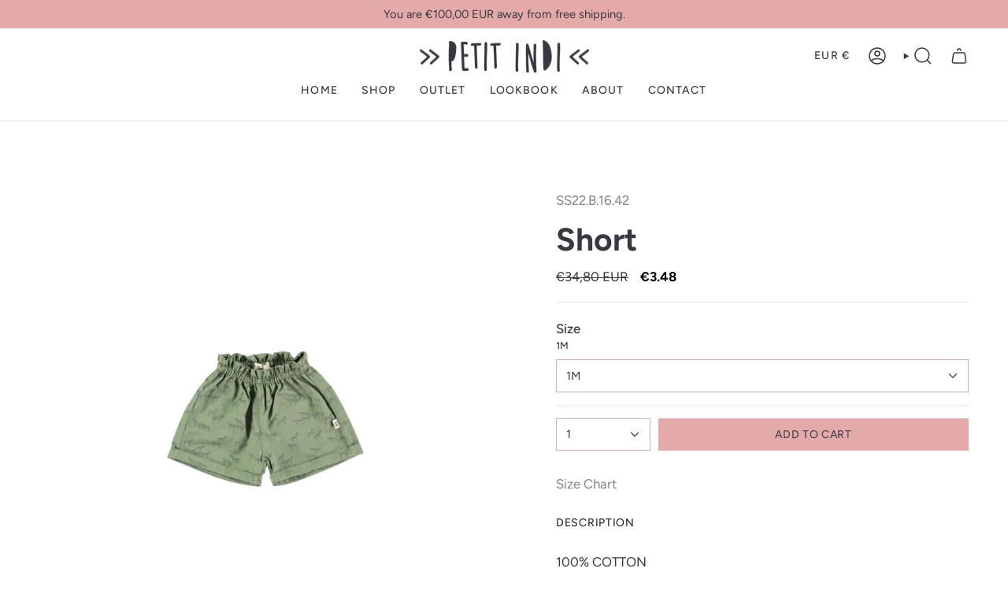

--- FILE ---
content_type: text/html; charset=utf-8
request_url: https://petit-indi.com/products/short-7?section_id=api-product-grid-item
body_size: 2827
content:
<div id="shopify-section-api-product-grid-item" class="shopify-section">

<div data-api-content>
<div class="grid-item product-item product-item--centered product-item--outer-text " id="product-item--api-product-grid-item-8789097709891" data-product-grid-item data-slide="||itemIndex||" data-slide-index="||itemIndex||">
  <div class="product-item__image" data-product-image>
    <a class="product-link" href="/products/short-7" aria-label="Short" data-product-link="/products/short-7"><div class="product-item__bg" data-product-image-default><figure class="image-wrapper image-wrapper--cover lazy-image lazy-image--backfill is-loading" style="--aspect-ratio: 0.7692307692307693;--aspect-ratio-mobile: 0.7692307692307693;" data-aos="img-in"
  data-aos-delay="||itemAosDelay||"
  data-aos-duration="800"
  data-aos-anchor="#product-item--api-product-grid-item-8789097709891"
  data-aos-easing="ease-out-quart"><img src="//petit-indi.com/cdn/shop/files/SS22.B.16.42-scaled.jpg?crop=center&amp;height=1538&amp;v=1695895156&amp;width=2000" alt="" width="2000" height="1538" loading="lazy" srcset="//petit-indi.com/cdn/shop/files/SS22.B.16.42-scaled.jpg?crop=center&amp;height=176&amp;v=1695895156&amp;width=136 136w, //petit-indi.com/cdn/shop/files/SS22.B.16.42-scaled.jpg?crop=center&amp;height=207&amp;v=1695895156&amp;width=160 160w, //petit-indi.com/cdn/shop/files/SS22.B.16.42-scaled.jpg?crop=center&amp;height=233&amp;v=1695895156&amp;width=180 180w, //petit-indi.com/cdn/shop/files/SS22.B.16.42-scaled.jpg?crop=center&amp;height=286&amp;v=1695895156&amp;width=220 220w, //petit-indi.com/cdn/shop/files/SS22.B.16.42-scaled.jpg?crop=center&amp;height=330&amp;v=1695895156&amp;width=254 254w, //petit-indi.com/cdn/shop/files/SS22.B.16.42-scaled.jpg?crop=center&amp;height=369&amp;v=1695895156&amp;width=284 284w, //petit-indi.com/cdn/shop/files/SS22.B.16.42-scaled.jpg?crop=center&amp;height=379&amp;v=1695895156&amp;width=292 292w, //petit-indi.com/cdn/shop/files/SS22.B.16.42-scaled.jpg?crop=center&amp;height=415&amp;v=1695895156&amp;width=320 320w, //petit-indi.com/cdn/shop/files/SS22.B.16.42-scaled.jpg?crop=center&amp;height=624&amp;v=1695895156&amp;width=480 480w, //petit-indi.com/cdn/shop/files/SS22.B.16.42-scaled.jpg?crop=center&amp;height=686&amp;v=1695895156&amp;width=528 528w, //petit-indi.com/cdn/shop/files/SS22.B.16.42-scaled.jpg?crop=center&amp;height=831&amp;v=1695895156&amp;width=640 640w, //petit-indi.com/cdn/shop/files/SS22.B.16.42-scaled.jpg?crop=center&amp;height=935&amp;v=1695895156&amp;width=720 720w, //petit-indi.com/cdn/shop/files/SS22.B.16.42-scaled.jpg?crop=center&amp;height=1248&amp;v=1695895156&amp;width=960 960w, //petit-indi.com/cdn/shop/files/SS22.B.16.42-scaled.jpg?crop=center&amp;height=1403&amp;v=1695895156&amp;width=1080 1080w, //petit-indi.com/cdn/shop/files/SS22.B.16.42-scaled.jpg?crop=center&amp;height=1684&amp;v=1695895156&amp;width=1296 1296w, //petit-indi.com/cdn/shop/files/SS22.B.16.42-scaled.jpg?crop=center&amp;height=1965&amp;v=1695895156&amp;width=1512 1512w, //petit-indi.com/cdn/shop/files/SS22.B.16.42-scaled.jpg?crop=center&amp;height=2246&amp;v=1695895156&amp;width=1728 1728w, //petit-indi.com/cdn/shop/files/SS22.B.16.42-scaled.jpg?crop=center&amp;height=2534&amp;v=1695895156&amp;width=1950 1950w, //petit-indi.com/cdn/shop/files/SS22.B.16.42-scaled.jpg?v=1695895156&amp;width=2000 2000w" sizes="(min-width: 1400px) calc(100vw / 4 - 32px), (min-width: 750px) calc(100vw / 2 - 22px), (min-width: 480px) calc(100vw / 2 - 16px), calc(100vw / 1)" class=" fit-cover is-loading ">
</figure>
<div class="product-item__bg__inner hidden" data-variant-title="1M"><figure class="image-wrapper image-wrapper--cover lazy-image lazy-image--backfill is-loading" style="--aspect-ratio: 0.7692307692307693;--aspect-ratio-mobile: 0.7692307692307693;"><img src="//petit-indi.com/cdn/shop/files/SS22.B.16.42-scaled.jpg?crop=center&amp;height=1538&amp;v=1695895156&amp;width=2000" alt="Short" width="2000" height="1538" loading="lazy" srcset="//petit-indi.com/cdn/shop/files/SS22.B.16.42-scaled.jpg?crop=center&amp;height=176&amp;v=1695895156&amp;width=136 136w, //petit-indi.com/cdn/shop/files/SS22.B.16.42-scaled.jpg?crop=center&amp;height=207&amp;v=1695895156&amp;width=160 160w, //petit-indi.com/cdn/shop/files/SS22.B.16.42-scaled.jpg?crop=center&amp;height=233&amp;v=1695895156&amp;width=180 180w, //petit-indi.com/cdn/shop/files/SS22.B.16.42-scaled.jpg?crop=center&amp;height=286&amp;v=1695895156&amp;width=220 220w, //petit-indi.com/cdn/shop/files/SS22.B.16.42-scaled.jpg?crop=center&amp;height=330&amp;v=1695895156&amp;width=254 254w, //petit-indi.com/cdn/shop/files/SS22.B.16.42-scaled.jpg?crop=center&amp;height=369&amp;v=1695895156&amp;width=284 284w, //petit-indi.com/cdn/shop/files/SS22.B.16.42-scaled.jpg?crop=center&amp;height=379&amp;v=1695895156&amp;width=292 292w, //petit-indi.com/cdn/shop/files/SS22.B.16.42-scaled.jpg?crop=center&amp;height=415&amp;v=1695895156&amp;width=320 320w, //petit-indi.com/cdn/shop/files/SS22.B.16.42-scaled.jpg?crop=center&amp;height=624&amp;v=1695895156&amp;width=480 480w, //petit-indi.com/cdn/shop/files/SS22.B.16.42-scaled.jpg?crop=center&amp;height=686&amp;v=1695895156&amp;width=528 528w, //petit-indi.com/cdn/shop/files/SS22.B.16.42-scaled.jpg?crop=center&amp;height=831&amp;v=1695895156&amp;width=640 640w, //petit-indi.com/cdn/shop/files/SS22.B.16.42-scaled.jpg?crop=center&amp;height=935&amp;v=1695895156&amp;width=720 720w, //petit-indi.com/cdn/shop/files/SS22.B.16.42-scaled.jpg?crop=center&amp;height=1248&amp;v=1695895156&amp;width=960 960w, //petit-indi.com/cdn/shop/files/SS22.B.16.42-scaled.jpg?crop=center&amp;height=1403&amp;v=1695895156&amp;width=1080 1080w, //petit-indi.com/cdn/shop/files/SS22.B.16.42-scaled.jpg?crop=center&amp;height=1684&amp;v=1695895156&amp;width=1296 1296w, //petit-indi.com/cdn/shop/files/SS22.B.16.42-scaled.jpg?crop=center&amp;height=1965&amp;v=1695895156&amp;width=1512 1512w, //petit-indi.com/cdn/shop/files/SS22.B.16.42-scaled.jpg?crop=center&amp;height=2246&amp;v=1695895156&amp;width=1728 1728w, //petit-indi.com/cdn/shop/files/SS22.B.16.42-scaled.jpg?crop=center&amp;height=2534&amp;v=1695895156&amp;width=1950 1950w, //petit-indi.com/cdn/shop/files/SS22.B.16.42-scaled.jpg?v=1695895156&amp;width=2000 2000w" sizes="(min-width: 1400px) calc(100vw / 4 - 32px), (min-width: 750px) calc(100vw / 2 - 22px), (min-width: 480px) calc(100vw / 2 - 16px), calc(100vw / 1)" class=" fit-cover is-loading ">
</figure>
</div><div class="product-item__bg__inner hidden" data-variant-title="3M"><figure class="image-wrapper image-wrapper--cover lazy-image lazy-image--backfill is-loading" style="--aspect-ratio: 0.7692307692307693;--aspect-ratio-mobile: 0.7692307692307693;"><img src="//petit-indi.com/cdn/shop/files/SS22.B.16.42-scaled.jpg?crop=center&amp;height=1538&amp;v=1695895156&amp;width=2000" alt="Short" width="2000" height="1538" loading="lazy" srcset="//petit-indi.com/cdn/shop/files/SS22.B.16.42-scaled.jpg?crop=center&amp;height=176&amp;v=1695895156&amp;width=136 136w, //petit-indi.com/cdn/shop/files/SS22.B.16.42-scaled.jpg?crop=center&amp;height=207&amp;v=1695895156&amp;width=160 160w, //petit-indi.com/cdn/shop/files/SS22.B.16.42-scaled.jpg?crop=center&amp;height=233&amp;v=1695895156&amp;width=180 180w, //petit-indi.com/cdn/shop/files/SS22.B.16.42-scaled.jpg?crop=center&amp;height=286&amp;v=1695895156&amp;width=220 220w, //petit-indi.com/cdn/shop/files/SS22.B.16.42-scaled.jpg?crop=center&amp;height=330&amp;v=1695895156&amp;width=254 254w, //petit-indi.com/cdn/shop/files/SS22.B.16.42-scaled.jpg?crop=center&amp;height=369&amp;v=1695895156&amp;width=284 284w, //petit-indi.com/cdn/shop/files/SS22.B.16.42-scaled.jpg?crop=center&amp;height=379&amp;v=1695895156&amp;width=292 292w, //petit-indi.com/cdn/shop/files/SS22.B.16.42-scaled.jpg?crop=center&amp;height=415&amp;v=1695895156&amp;width=320 320w, //petit-indi.com/cdn/shop/files/SS22.B.16.42-scaled.jpg?crop=center&amp;height=624&amp;v=1695895156&amp;width=480 480w, //petit-indi.com/cdn/shop/files/SS22.B.16.42-scaled.jpg?crop=center&amp;height=686&amp;v=1695895156&amp;width=528 528w, //petit-indi.com/cdn/shop/files/SS22.B.16.42-scaled.jpg?crop=center&amp;height=831&amp;v=1695895156&amp;width=640 640w, //petit-indi.com/cdn/shop/files/SS22.B.16.42-scaled.jpg?crop=center&amp;height=935&amp;v=1695895156&amp;width=720 720w, //petit-indi.com/cdn/shop/files/SS22.B.16.42-scaled.jpg?crop=center&amp;height=1248&amp;v=1695895156&amp;width=960 960w, //petit-indi.com/cdn/shop/files/SS22.B.16.42-scaled.jpg?crop=center&amp;height=1403&amp;v=1695895156&amp;width=1080 1080w, //petit-indi.com/cdn/shop/files/SS22.B.16.42-scaled.jpg?crop=center&amp;height=1684&amp;v=1695895156&amp;width=1296 1296w, //petit-indi.com/cdn/shop/files/SS22.B.16.42-scaled.jpg?crop=center&amp;height=1965&amp;v=1695895156&amp;width=1512 1512w, //petit-indi.com/cdn/shop/files/SS22.B.16.42-scaled.jpg?crop=center&amp;height=2246&amp;v=1695895156&amp;width=1728 1728w, //petit-indi.com/cdn/shop/files/SS22.B.16.42-scaled.jpg?crop=center&amp;height=2534&amp;v=1695895156&amp;width=1950 1950w, //petit-indi.com/cdn/shop/files/SS22.B.16.42-scaled.jpg?v=1695895156&amp;width=2000 2000w" sizes="(min-width: 1400px) calc(100vw / 4 - 32px), (min-width: 750px) calc(100vw / 2 - 22px), (min-width: 480px) calc(100vw / 2 - 16px), calc(100vw / 1)" class=" fit-cover is-loading ">
</figure>
</div><div class="product-item__bg__inner hidden" data-variant-title="6M"><figure class="image-wrapper image-wrapper--cover lazy-image lazy-image--backfill is-loading" style="--aspect-ratio: 0.7692307692307693;--aspect-ratio-mobile: 0.7692307692307693;"><img src="//petit-indi.com/cdn/shop/files/SS22.B.16.42-scaled.jpg?crop=center&amp;height=1538&amp;v=1695895156&amp;width=2000" alt="Short" width="2000" height="1538" loading="lazy" srcset="//petit-indi.com/cdn/shop/files/SS22.B.16.42-scaled.jpg?crop=center&amp;height=176&amp;v=1695895156&amp;width=136 136w, //petit-indi.com/cdn/shop/files/SS22.B.16.42-scaled.jpg?crop=center&amp;height=207&amp;v=1695895156&amp;width=160 160w, //petit-indi.com/cdn/shop/files/SS22.B.16.42-scaled.jpg?crop=center&amp;height=233&amp;v=1695895156&amp;width=180 180w, //petit-indi.com/cdn/shop/files/SS22.B.16.42-scaled.jpg?crop=center&amp;height=286&amp;v=1695895156&amp;width=220 220w, //petit-indi.com/cdn/shop/files/SS22.B.16.42-scaled.jpg?crop=center&amp;height=330&amp;v=1695895156&amp;width=254 254w, //petit-indi.com/cdn/shop/files/SS22.B.16.42-scaled.jpg?crop=center&amp;height=369&amp;v=1695895156&amp;width=284 284w, //petit-indi.com/cdn/shop/files/SS22.B.16.42-scaled.jpg?crop=center&amp;height=379&amp;v=1695895156&amp;width=292 292w, //petit-indi.com/cdn/shop/files/SS22.B.16.42-scaled.jpg?crop=center&amp;height=415&amp;v=1695895156&amp;width=320 320w, //petit-indi.com/cdn/shop/files/SS22.B.16.42-scaled.jpg?crop=center&amp;height=624&amp;v=1695895156&amp;width=480 480w, //petit-indi.com/cdn/shop/files/SS22.B.16.42-scaled.jpg?crop=center&amp;height=686&amp;v=1695895156&amp;width=528 528w, //petit-indi.com/cdn/shop/files/SS22.B.16.42-scaled.jpg?crop=center&amp;height=831&amp;v=1695895156&amp;width=640 640w, //petit-indi.com/cdn/shop/files/SS22.B.16.42-scaled.jpg?crop=center&amp;height=935&amp;v=1695895156&amp;width=720 720w, //petit-indi.com/cdn/shop/files/SS22.B.16.42-scaled.jpg?crop=center&amp;height=1248&amp;v=1695895156&amp;width=960 960w, //petit-indi.com/cdn/shop/files/SS22.B.16.42-scaled.jpg?crop=center&amp;height=1403&amp;v=1695895156&amp;width=1080 1080w, //petit-indi.com/cdn/shop/files/SS22.B.16.42-scaled.jpg?crop=center&amp;height=1684&amp;v=1695895156&amp;width=1296 1296w, //petit-indi.com/cdn/shop/files/SS22.B.16.42-scaled.jpg?crop=center&amp;height=1965&amp;v=1695895156&amp;width=1512 1512w, //petit-indi.com/cdn/shop/files/SS22.B.16.42-scaled.jpg?crop=center&amp;height=2246&amp;v=1695895156&amp;width=1728 1728w, //petit-indi.com/cdn/shop/files/SS22.B.16.42-scaled.jpg?crop=center&amp;height=2534&amp;v=1695895156&amp;width=1950 1950w, //petit-indi.com/cdn/shop/files/SS22.B.16.42-scaled.jpg?v=1695895156&amp;width=2000 2000w" sizes="(min-width: 1400px) calc(100vw / 4 - 32px), (min-width: 750px) calc(100vw / 2 - 22px), (min-width: 480px) calc(100vw / 2 - 16px), calc(100vw / 1)" class=" fit-cover is-loading ">
</figure>
</div><div class="product-item__bg__inner hidden" data-variant-title="12M"><figure class="image-wrapper image-wrapper--cover lazy-image lazy-image--backfill is-loading" style="--aspect-ratio: 0.7692307692307693;--aspect-ratio-mobile: 0.7692307692307693;"><img src="//petit-indi.com/cdn/shop/files/SS22.B.16.42-scaled.jpg?crop=center&amp;height=1538&amp;v=1695895156&amp;width=2000" alt="Short" width="2000" height="1538" loading="lazy" srcset="//petit-indi.com/cdn/shop/files/SS22.B.16.42-scaled.jpg?crop=center&amp;height=176&amp;v=1695895156&amp;width=136 136w, //petit-indi.com/cdn/shop/files/SS22.B.16.42-scaled.jpg?crop=center&amp;height=207&amp;v=1695895156&amp;width=160 160w, //petit-indi.com/cdn/shop/files/SS22.B.16.42-scaled.jpg?crop=center&amp;height=233&amp;v=1695895156&amp;width=180 180w, //petit-indi.com/cdn/shop/files/SS22.B.16.42-scaled.jpg?crop=center&amp;height=286&amp;v=1695895156&amp;width=220 220w, //petit-indi.com/cdn/shop/files/SS22.B.16.42-scaled.jpg?crop=center&amp;height=330&amp;v=1695895156&amp;width=254 254w, //petit-indi.com/cdn/shop/files/SS22.B.16.42-scaled.jpg?crop=center&amp;height=369&amp;v=1695895156&amp;width=284 284w, //petit-indi.com/cdn/shop/files/SS22.B.16.42-scaled.jpg?crop=center&amp;height=379&amp;v=1695895156&amp;width=292 292w, //petit-indi.com/cdn/shop/files/SS22.B.16.42-scaled.jpg?crop=center&amp;height=415&amp;v=1695895156&amp;width=320 320w, //petit-indi.com/cdn/shop/files/SS22.B.16.42-scaled.jpg?crop=center&amp;height=624&amp;v=1695895156&amp;width=480 480w, //petit-indi.com/cdn/shop/files/SS22.B.16.42-scaled.jpg?crop=center&amp;height=686&amp;v=1695895156&amp;width=528 528w, //petit-indi.com/cdn/shop/files/SS22.B.16.42-scaled.jpg?crop=center&amp;height=831&amp;v=1695895156&amp;width=640 640w, //petit-indi.com/cdn/shop/files/SS22.B.16.42-scaled.jpg?crop=center&amp;height=935&amp;v=1695895156&amp;width=720 720w, //petit-indi.com/cdn/shop/files/SS22.B.16.42-scaled.jpg?crop=center&amp;height=1248&amp;v=1695895156&amp;width=960 960w, //petit-indi.com/cdn/shop/files/SS22.B.16.42-scaled.jpg?crop=center&amp;height=1403&amp;v=1695895156&amp;width=1080 1080w, //petit-indi.com/cdn/shop/files/SS22.B.16.42-scaled.jpg?crop=center&amp;height=1684&amp;v=1695895156&amp;width=1296 1296w, //petit-indi.com/cdn/shop/files/SS22.B.16.42-scaled.jpg?crop=center&amp;height=1965&amp;v=1695895156&amp;width=1512 1512w, //petit-indi.com/cdn/shop/files/SS22.B.16.42-scaled.jpg?crop=center&amp;height=2246&amp;v=1695895156&amp;width=1728 1728w, //petit-indi.com/cdn/shop/files/SS22.B.16.42-scaled.jpg?crop=center&amp;height=2534&amp;v=1695895156&amp;width=1950 1950w, //petit-indi.com/cdn/shop/files/SS22.B.16.42-scaled.jpg?v=1695895156&amp;width=2000 2000w" sizes="(min-width: 1400px) calc(100vw / 4 - 32px), (min-width: 750px) calc(100vw / 2 - 22px), (min-width: 480px) calc(100vw / 2 - 16px), calc(100vw / 1)" class=" fit-cover is-loading ">
</figure>
</div></div></a>

    
  </div>

  <div class="product-information" data-product-information>
    <div class="product-item__info">
      <a class="product-link" href="/products/short-7" aria-label="Short" data-product-link="/products/short-7"><p class="product-item__title">Short</p>

        <div class="product-item__price__holder"><div class="product-item__price" data-product-price>
            
<script>
  var product = {"id":8789097709891,"title":"Short","handle":"short-7","description":"\u003cp\u003e100% COTTON\u003c\/p\u003e","published_at":"2025-05-30T01:16:29+02:00","created_at":"2023-09-28T11:59:07+02:00","vendor":"Petit Indi","type":"Short","tags":["Girl","IVA","Short","SS","SS22","SS22.B.16.42"],"price":3480,"price_min":3480,"price_max":3480,"available":true,"price_varies":false,"compare_at_price":null,"compare_at_price_min":0,"compare_at_price_max":0,"compare_at_price_varies":false,"variants":[{"id":47219770392899,"title":"1M","option1":"1M","option2":null,"option3":null,"sku":"SS22.B.16.42","requires_shipping":true,"taxable":true,"featured_image":{"id":51003669184835,"product_id":8789097709891,"position":1,"created_at":"2023-09-28T11:59:13+02:00","updated_at":"2023-09-28T11:59:16+02:00","alt":null,"width":2000,"height":2000,"src":"\/\/petit-indi.com\/cdn\/shop\/files\/SS22.B.16.42-scaled.jpg?v=1695895156","variant_ids":[47219770392899,47219770425667,47219770458435,47219770556739]},"available":true,"name":"Short - 1M","public_title":"1M","options":["1M"],"price":3480,"weight":0,"compare_at_price":null,"inventory_management":"shopify","barcode":"SS22.B.16.42","featured_media":{"alt":null,"id":43633452384579,"position":1,"preview_image":{"aspect_ratio":1.0,"height":2000,"width":2000,"src":"\/\/petit-indi.com\/cdn\/shop\/files\/SS22.B.16.42-scaled.jpg?v=1695895156"}},"requires_selling_plan":false,"selling_plan_allocations":[]},{"id":47219770425667,"title":"3M","option1":"3M","option2":null,"option3":null,"sku":"SS22.B.16.42","requires_shipping":true,"taxable":true,"featured_image":{"id":51003669184835,"product_id":8789097709891,"position":1,"created_at":"2023-09-28T11:59:13+02:00","updated_at":"2023-09-28T11:59:16+02:00","alt":null,"width":2000,"height":2000,"src":"\/\/petit-indi.com\/cdn\/shop\/files\/SS22.B.16.42-scaled.jpg?v=1695895156","variant_ids":[47219770392899,47219770425667,47219770458435,47219770556739]},"available":true,"name":"Short - 3M","public_title":"3M","options":["3M"],"price":3480,"weight":0,"compare_at_price":null,"inventory_management":"shopify","barcode":"SS22.B.16.42","featured_media":{"alt":null,"id":43633452384579,"position":1,"preview_image":{"aspect_ratio":1.0,"height":2000,"width":2000,"src":"\/\/petit-indi.com\/cdn\/shop\/files\/SS22.B.16.42-scaled.jpg?v=1695895156"}},"requires_selling_plan":false,"selling_plan_allocations":[]},{"id":47219770458435,"title":"6M","option1":"6M","option2":null,"option3":null,"sku":"SS22.B.16.42","requires_shipping":true,"taxable":true,"featured_image":{"id":51003669184835,"product_id":8789097709891,"position":1,"created_at":"2023-09-28T11:59:13+02:00","updated_at":"2023-09-28T11:59:16+02:00","alt":null,"width":2000,"height":2000,"src":"\/\/petit-indi.com\/cdn\/shop\/files\/SS22.B.16.42-scaled.jpg?v=1695895156","variant_ids":[47219770392899,47219770425667,47219770458435,47219770556739]},"available":true,"name":"Short - 6M","public_title":"6M","options":["6M"],"price":3480,"weight":0,"compare_at_price":null,"inventory_management":"shopify","barcode":"SS22.B.16.42","featured_media":{"alt":null,"id":43633452384579,"position":1,"preview_image":{"aspect_ratio":1.0,"height":2000,"width":2000,"src":"\/\/petit-indi.com\/cdn\/shop\/files\/SS22.B.16.42-scaled.jpg?v=1695895156"}},"requires_selling_plan":false,"selling_plan_allocations":[]},{"id":47219770556739,"title":"12M","option1":"12M","option2":null,"option3":null,"sku":"SS22.B.16.42","requires_shipping":true,"taxable":true,"featured_image":{"id":51003669184835,"product_id":8789097709891,"position":1,"created_at":"2023-09-28T11:59:13+02:00","updated_at":"2023-09-28T11:59:16+02:00","alt":null,"width":2000,"height":2000,"src":"\/\/petit-indi.com\/cdn\/shop\/files\/SS22.B.16.42-scaled.jpg?v=1695895156","variant_ids":[47219770392899,47219770425667,47219770458435,47219770556739]},"available":false,"name":"Short - 12M","public_title":"12M","options":["12M"],"price":3480,"weight":0,"compare_at_price":null,"inventory_management":"shopify","barcode":"SS22.B.16.42","featured_media":{"alt":null,"id":43633452384579,"position":1,"preview_image":{"aspect_ratio":1.0,"height":2000,"width":2000,"src":"\/\/petit-indi.com\/cdn\/shop\/files\/SS22.B.16.42-scaled.jpg?v=1695895156"}},"requires_selling_plan":false,"selling_plan_allocations":[]}],"images":["\/\/petit-indi.com\/cdn\/shop\/files\/SS22.B.16.42-scaled.jpg?v=1695895156"],"featured_image":"\/\/petit-indi.com\/cdn\/shop\/files\/SS22.B.16.42-scaled.jpg?v=1695895156","options":["Size"],"media":[{"alt":null,"id":43633452384579,"position":1,"preview_image":{"aspect_ratio":1.0,"height":2000,"width":2000,"src":"\/\/petit-indi.com\/cdn\/shop\/files\/SS22.B.16.42-scaled.jpg?v=1695895156"},"aspect_ratio":1.0,"height":2000,"media_type":"image","src":"\/\/petit-indi.com\/cdn\/shop\/files\/SS22.B.16.42-scaled.jpg?v=1695895156","width":2000}],"requires_selling_plan":false,"selling_plan_groups":[],"content":"\u003cp\u003e100% COTTON\u003c\/p\u003e"}
  var currency_custom = "€34,80";
  var symbol_currency = currency_custom[0];
  var product_collections = [{"id":610756526403,"handle":"ss-outlet","title":"SS- Outlet","updated_at":"2026-01-13T13:12:06+01:00","body_html":"","published_at":"2023-10-16T13:21:05+02:00","sort_order":"best-selling","template_suffix":"","disjunctive":true,"rules":[{"column":"tag","relation":"equals","condition":"SS"},{"column":"tag","relation":"equals","condition":"SS24"},{"column":"tag","relation":"equals","condition":"SS25"}],"published_scope":"global"},{"id":610984689987,"handle":"ss22","title":"SS22","updated_at":"2026-01-04T13:13:33+01:00","body_html":"\u003cp\u003e90\u003c\/p\u003e","published_at":"2023-10-20T12:09:19+02:00","sort_order":"best-selling","template_suffix":"","disjunctive":true,"rules":[{"column":"tag","relation":"equals","condition":"SS22"}],"published_scope":"global"}];
  product.collections = product_collections;
  if (typeof product_objects !== 'undefined') {
    product_objects.push(product);
  }

  </script>
  
  
  <input class="product-string-json" type="hidden" value='"{\"id\":8789097709891,\"title\":\"Short\",\"handle\":\"short-7\",\"description\":\"\\u003cp\\u003e100% COTTON\\u003c\\\/p\\u003e\",\"published_at\":\"2025-05-30T01:16:29+02:00\",\"created_at\":\"2023-09-28T11:59:07+02:00\",\"vendor\":\"Petit Indi\",\"type\":\"Short\",\"tags\":[\"Girl\",\"IVA\",\"Short\",\"SS\",\"SS22\",\"SS22.B.16.42\"],\"price\":3480,\"price_min\":3480,\"price_max\":3480,\"available\":true,\"price_varies\":false,\"compare_at_price\":null,\"compare_at_price_min\":0,\"compare_at_price_max\":0,\"compare_at_price_varies\":false,\"variants\":[{\"id\":47219770392899,\"title\":\"1M\",\"option1\":\"1M\",\"option2\":null,\"option3\":null,\"sku\":\"SS22.B.16.42\",\"requires_shipping\":true,\"taxable\":true,\"featured_image\":{\"id\":51003669184835,\"product_id\":8789097709891,\"position\":1,\"created_at\":\"2023-09-28T11:59:13+02:00\",\"updated_at\":\"2023-09-28T11:59:16+02:00\",\"alt\":null,\"width\":2000,\"height\":2000,\"src\":\"\\\/\\\/petit-indi.com\\\/cdn\\\/shop\\\/files\\\/SS22.B.16.42-scaled.jpg?v=1695895156\",\"variant_ids\":[47219770392899,47219770425667,47219770458435,47219770556739]},\"available\":true,\"name\":\"Short - 1M\",\"public_title\":\"1M\",\"options\":[\"1M\"],\"price\":3480,\"weight\":0,\"compare_at_price\":null,\"inventory_management\":\"shopify\",\"barcode\":\"SS22.B.16.42\",\"featured_media\":{\"alt\":null,\"id\":43633452384579,\"position\":1,\"preview_image\":{\"aspect_ratio\":1.0,\"height\":2000,\"width\":2000,\"src\":\"\\\/\\\/petit-indi.com\\\/cdn\\\/shop\\\/files\\\/SS22.B.16.42-scaled.jpg?v=1695895156\"}},\"requires_selling_plan\":false,\"selling_plan_allocations\":[]},{\"id\":47219770425667,\"title\":\"3M\",\"option1\":\"3M\",\"option2\":null,\"option3\":null,\"sku\":\"SS22.B.16.42\",\"requires_shipping\":true,\"taxable\":true,\"featured_image\":{\"id\":51003669184835,\"product_id\":8789097709891,\"position\":1,\"created_at\":\"2023-09-28T11:59:13+02:00\",\"updated_at\":\"2023-09-28T11:59:16+02:00\",\"alt\":null,\"width\":2000,\"height\":2000,\"src\":\"\\\/\\\/petit-indi.com\\\/cdn\\\/shop\\\/files\\\/SS22.B.16.42-scaled.jpg?v=1695895156\",\"variant_ids\":[47219770392899,47219770425667,47219770458435,47219770556739]},\"available\":true,\"name\":\"Short - 3M\",\"public_title\":\"3M\",\"options\":[\"3M\"],\"price\":3480,\"weight\":0,\"compare_at_price\":null,\"inventory_management\":\"shopify\",\"barcode\":\"SS22.B.16.42\",\"featured_media\":{\"alt\":null,\"id\":43633452384579,\"position\":1,\"preview_image\":{\"aspect_ratio\":1.0,\"height\":2000,\"width\":2000,\"src\":\"\\\/\\\/petit-indi.com\\\/cdn\\\/shop\\\/files\\\/SS22.B.16.42-scaled.jpg?v=1695895156\"}},\"requires_selling_plan\":false,\"selling_plan_allocations\":[]},{\"id\":47219770458435,\"title\":\"6M\",\"option1\":\"6M\",\"option2\":null,\"option3\":null,\"sku\":\"SS22.B.16.42\",\"requires_shipping\":true,\"taxable\":true,\"featured_image\":{\"id\":51003669184835,\"product_id\":8789097709891,\"position\":1,\"created_at\":\"2023-09-28T11:59:13+02:00\",\"updated_at\":\"2023-09-28T11:59:16+02:00\",\"alt\":null,\"width\":2000,\"height\":2000,\"src\":\"\\\/\\\/petit-indi.com\\\/cdn\\\/shop\\\/files\\\/SS22.B.16.42-scaled.jpg?v=1695895156\",\"variant_ids\":[47219770392899,47219770425667,47219770458435,47219770556739]},\"available\":true,\"name\":\"Short - 6M\",\"public_title\":\"6M\",\"options\":[\"6M\"],\"price\":3480,\"weight\":0,\"compare_at_price\":null,\"inventory_management\":\"shopify\",\"barcode\":\"SS22.B.16.42\",\"featured_media\":{\"alt\":null,\"id\":43633452384579,\"position\":1,\"preview_image\":{\"aspect_ratio\":1.0,\"height\":2000,\"width\":2000,\"src\":\"\\\/\\\/petit-indi.com\\\/cdn\\\/shop\\\/files\\\/SS22.B.16.42-scaled.jpg?v=1695895156\"}},\"requires_selling_plan\":false,\"selling_plan_allocations\":[]},{\"id\":47219770556739,\"title\":\"12M\",\"option1\":\"12M\",\"option2\":null,\"option3\":null,\"sku\":\"SS22.B.16.42\",\"requires_shipping\":true,\"taxable\":true,\"featured_image\":{\"id\":51003669184835,\"product_id\":8789097709891,\"position\":1,\"created_at\":\"2023-09-28T11:59:13+02:00\",\"updated_at\":\"2023-09-28T11:59:16+02:00\",\"alt\":null,\"width\":2000,\"height\":2000,\"src\":\"\\\/\\\/petit-indi.com\\\/cdn\\\/shop\\\/files\\\/SS22.B.16.42-scaled.jpg?v=1695895156\",\"variant_ids\":[47219770392899,47219770425667,47219770458435,47219770556739]},\"available\":false,\"name\":\"Short - 12M\",\"public_title\":\"12M\",\"options\":[\"12M\"],\"price\":3480,\"weight\":0,\"compare_at_price\":null,\"inventory_management\":\"shopify\",\"barcode\":\"SS22.B.16.42\",\"featured_media\":{\"alt\":null,\"id\":43633452384579,\"position\":1,\"preview_image\":{\"aspect_ratio\":1.0,\"height\":2000,\"width\":2000,\"src\":\"\\\/\\\/petit-indi.com\\\/cdn\\\/shop\\\/files\\\/SS22.B.16.42-scaled.jpg?v=1695895156\"}},\"requires_selling_plan\":false,\"selling_plan_allocations\":[]}],\"images\":[\"\\\/\\\/petit-indi.com\\\/cdn\\\/shop\\\/files\\\/SS22.B.16.42-scaled.jpg?v=1695895156\"],\"featured_image\":\"\\\/\\\/petit-indi.com\\\/cdn\\\/shop\\\/files\\\/SS22.B.16.42-scaled.jpg?v=1695895156\",\"options\":[\"Size\"],\"media\":[{\"alt\":null,\"id\":43633452384579,\"position\":1,\"preview_image\":{\"aspect_ratio\":1.0,\"height\":2000,\"width\":2000,\"src\":\"\\\/\\\/petit-indi.com\\\/cdn\\\/shop\\\/files\\\/SS22.B.16.42-scaled.jpg?v=1695895156\"},\"aspect_ratio\":1.0,\"height\":2000,\"media_type\":\"image\",\"src\":\"\\\/\\\/petit-indi.com\\\/cdn\\\/shop\\\/files\\\/SS22.B.16.42-scaled.jpg?v=1695895156\",\"width\":2000}],\"requires_selling_plan\":false,\"selling_plan_groups\":[],\"content\":\"\\u003cp\\u003e100% COTTON\\u003c\\\/p\\u003e\"}"'>
  <input class="product-collections-json" type="hidden" value='"[{\"id\":610756526403,\"handle\":\"ss-outlet\",\"title\":\"SS- Outlet\",\"updated_at\":\"2026-01-13T13:12:06+01:00\",\"body_html\":\"\",\"published_at\":\"2023-10-16T13:21:05+02:00\",\"sort_order\":\"best-selling\",\"template_suffix\":\"\",\"disjunctive\":true,\"rules\":[{\"column\":\"tag\",\"relation\":\"equals\",\"condition\":\"SS\"},{\"column\":\"tag\",\"relation\":\"equals\",\"condition\":\"SS24\"},{\"column\":\"tag\",\"relation\":\"equals\",\"condition\":\"SS25\"}],\"published_scope\":\"global\"},{\"id\":610984689987,\"handle\":\"ss22\",\"title\":\"SS22\",\"updated_at\":\"2026-01-04T13:13:33+01:00\",\"body_html\":\"\\u003cp\\u003e90\\u003c\\\/p\\u003e\",\"published_at\":\"2023-10-20T12:09:19+02:00\",\"sort_order\":\"best-selling\",\"template_suffix\":\"\",\"disjunctive\":true,\"rules\":[{\"column\":\"tag\",\"relation\":\"equals\",\"condition\":\"SS22\"}],\"published_scope\":\"global\"}]"'>
<script>
    window.onload = function() {
      if (typeof product_objects !== 'undefined') {
        for(var i = 0; i<product_objects.length ;i++){
          var product_obj = product_objects[i];
          for(var e = 0; e<product_obj.collections.length ;e++){
            var product_coll = product_obj.collections[e];
            if(!isNaN(parseInt( removeHTMLTagsUsingRegex(product_coll.body_html) ))){
              var discount_number = parseInt( removeHTMLTagsUsingRegex(product_coll.body_html) );
              var total_with_discount = (product_obj.price*(100-discount_number)/10000).toFixed(2);              
              
              if (document.getElementById('product'+product_obj.id) !== null) {
                document.getElementById('product'+product_obj.id).innerText = symbol_currency+total_with_discount;
                //document.getElementById('product'+product_obj.id+"footer").innerText = symbol_currency+total_with_discount;
                document.getElementById('product'+product_obj.id).style.fontWeight = "600";
                document.getElementById('product'+product_obj.id).style.color = "black";
                document.getElementById('product'+product_obj.id+'-old').style.textDecoration = "line-through";
              }
            }
          }
        }
      }
    };
</script>
            
<span class="price">
  
    <span class="new-price" id="product8789097709891-old">
      
€34,80 EUR
</span>
    <span class="new-price" id="product8789097709891"></span>
    
  
</span>

          </div>
        </div>
      </a></div>
  </div>
</div></div></div>

--- FILE ---
content_type: text/css
request_url: https://petit-indi.com/cdn/shop/t/2/assets/font-settings.css?v=39572095785620809931759342684
body_size: 372
content:
@font-face{font-family:Figtree;font-weight:700;font-style:normal;font-display:swap;src:url(//petit-indi.com/cdn/fonts/figtree/figtree_n7.2fd9bfe01586148e644724096c9d75e8c7a90e55.woff2?h1=cGV0aXQtaW5kaS0xNDE1LmFjY291bnQubXlzaG9waWZ5LmNvbQ&h2=cGV0aXQtaW5kaS5jb20&hmac=0b2bef4da22d29a0bd9aed48013c6354b427178fae4066002e27a93186b16749) format("woff2"),url(//petit-indi.com/cdn/fonts/figtree/figtree_n7.ea05de92d862f9594794ab281c4c3a67501ef5fc.woff?h1=cGV0aXQtaW5kaS0xNDE1LmFjY291bnQubXlzaG9waWZ5LmNvbQ&h2=cGV0aXQtaW5kaS5jb20&hmac=95cff6e38650150198aa9a279c4c501936a92003e9efe0bb4db2c26d0ef7d581) format("woff")}@font-face{font-family:Figtree;font-weight:400;font-style:normal;font-display:swap;src:url(//petit-indi.com/cdn/fonts/figtree/figtree_n4.3c0838aba1701047e60be6a99a1b0a40ce9b8419.woff2?h1=cGV0aXQtaW5kaS0xNDE1LmFjY291bnQubXlzaG9waWZ5LmNvbQ&h2=cGV0aXQtaW5kaS5jb20&hmac=ba3285247e2a57307aacf5d8d929260c5c09bf43d703b05a972cd3dfbf06c0ad) format("woff2"),url(//petit-indi.com/cdn/fonts/figtree/figtree_n4.c0575d1db21fc3821f17fd6617d3dee552312137.woff?h1=cGV0aXQtaW5kaS0xNDE1LmFjY291bnQubXlzaG9waWZ5LmNvbQ&h2=cGV0aXQtaW5kaS5jb20&hmac=124f5a6b42f86a671ae7b1eb573624c4a4a5a7583bbdee429f248dd98690d42f) format("woff")}@font-face{font-family:Figtree;font-weight:400;font-style:normal;font-display:swap;src:url(//petit-indi.com/cdn/fonts/figtree/figtree_n4.3c0838aba1701047e60be6a99a1b0a40ce9b8419.woff2?h1=cGV0aXQtaW5kaS0xNDE1LmFjY291bnQubXlzaG9waWZ5LmNvbQ&h2=cGV0aXQtaW5kaS5jb20&hmac=ba3285247e2a57307aacf5d8d929260c5c09bf43d703b05a972cd3dfbf06c0ad) format("woff2"),url(//petit-indi.com/cdn/fonts/figtree/figtree_n4.c0575d1db21fc3821f17fd6617d3dee552312137.woff?h1=cGV0aXQtaW5kaS0xNDE1LmFjY291bnQubXlzaG9waWZ5LmNvbQ&h2=cGV0aXQtaW5kaS5jb20&hmac=124f5a6b42f86a671ae7b1eb573624c4a4a5a7583bbdee429f248dd98690d42f) format("woff")}@font-face{font-family:Figtree;font-weight:800;font-style:normal;font-display:swap;src:url(//petit-indi.com/cdn/fonts/figtree/figtree_n8.9ff6d071825a72d8671959a058f3e57a9f1ff61f.woff2?h1=cGV0aXQtaW5kaS0xNDE1LmFjY291bnQubXlzaG9waWZ5LmNvbQ&h2=cGV0aXQtaW5kaS5jb20&hmac=9dd8503aa468f2dec732c5729fc6e13d181475fcc5b09fa83ebf005986fdaf06) format("woff2"),url(//petit-indi.com/cdn/fonts/figtree/figtree_n8.717cfbca15cfe9904984ba933599ab134f457561.woff?h1=cGV0aXQtaW5kaS0xNDE1LmFjY291bnQubXlzaG9waWZ5LmNvbQ&h2=cGV0aXQtaW5kaS5jb20&hmac=4de76cf55a8547ee9c88bcf831a1fd6d1183ff7055f7c8ea23293f3266a5a629) format("woff")}@font-face{font-family:Figtree;font-weight:500;font-style:normal;font-display:swap;src:url(//petit-indi.com/cdn/fonts/figtree/figtree_n5.3b6b7df38aa5986536945796e1f947445832047c.woff2?h1=cGV0aXQtaW5kaS0xNDE1LmFjY291bnQubXlzaG9waWZ5LmNvbQ&h2=cGV0aXQtaW5kaS5jb20&hmac=8c8743068f10a3ac24b2ffe3277073df6ac607d9f298c8a1a5c5792ab87c9216) format("woff2"),url(//petit-indi.com/cdn/fonts/figtree/figtree_n5.f26bf6dcae278b0ed902605f6605fa3338e81dab.woff?h1=cGV0aXQtaW5kaS0xNDE1LmFjY291bnQubXlzaG9waWZ5LmNvbQ&h2=cGV0aXQtaW5kaS5jb20&hmac=bb3e0a1e72d894bfbab2ff6dec1a860d781cf070d156344ae97ab80de7ee1f62) format("woff")}@font-face{font-family:Figtree;font-weight:400;font-style:italic;font-display:swap;src:url(//petit-indi.com/cdn/fonts/figtree/figtree_i4.89f7a4275c064845c304a4cf8a4a586060656db2.woff2?h1=cGV0aXQtaW5kaS0xNDE1LmFjY291bnQubXlzaG9waWZ5LmNvbQ&h2=cGV0aXQtaW5kaS5jb20&hmac=89261d59b005670be2141affa22d685fc3b2b492f92b4032656eabd1f1ad34b4) format("woff2"),url(//petit-indi.com/cdn/fonts/figtree/figtree_i4.6f955aaaafc55a22ffc1f32ecf3756859a5ad3e2.woff?h1=cGV0aXQtaW5kaS0xNDE1LmFjY291bnQubXlzaG9waWZ5LmNvbQ&h2=cGV0aXQtaW5kaS5jb20&hmac=f69f5494877589a46f81c3d065f485c7a8837ed3f7ee059eddb07e85ab0811b6) format("woff")}@font-face{font-family:Figtree;font-weight:500;font-style:italic;font-display:swap;src:url(//petit-indi.com/cdn/fonts/figtree/figtree_i5.969396f679a62854cf82dbf67acc5721e41351f0.woff2?h1=cGV0aXQtaW5kaS0xNDE1LmFjY291bnQubXlzaG9waWZ5LmNvbQ&h2=cGV0aXQtaW5kaS5jb20&hmac=b2510204f4ccae126ca7039e2c9a1a47e91707620bb955db65d39959f01ab0d8) format("woff2"),url(//petit-indi.com/cdn/fonts/figtree/figtree_i5.93bc1cad6c73ca9815f9777c49176dfc9d2890dd.woff?h1=cGV0aXQtaW5kaS0xNDE1LmFjY291bnQubXlzaG9waWZ5LmNvbQ&h2=cGV0aXQtaW5kaS5jb20&hmac=a51b06d14690dee8a98883df4d5006c94fb94f1474549a3bfc98952402cb1dcb) format("woff")}
/*# sourceMappingURL=/cdn/shop/t/2/assets/font-settings.css.map?v=39572095785620809931759342684 */
